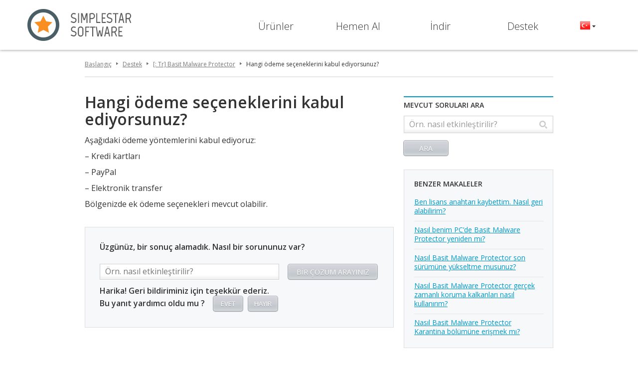

--- FILE ---
content_type: text/html; charset=UTF-8
request_url: https://www.simplestar.com/tr/support/simple-malware-protector/payment-options-accept-2/
body_size: 7639
content:
<!DOCTYPE html PUBLIC "-//W3C//DTD XHTML 1.0 Transitional//EN" "http://www.w3.org/TR/xhtml1/DTD/xhtml1-transitional.dtd">
<html xmlns="http://www.w3.org/1999/xhtml" lang="tr" xml:lang="tr" >
    <head>
                <title>
            Hangi ödeme seçeneklerini kabul ediyorsunuz?        </title>
        <meta http-equiv="Content-Type" content="text/html; charset=UTF-8" />
        <link href="//fonts.googleapis.com/css?family=Open+Sans:400,300,300italic,400italic,600,600italic,700,700italic,800,800italic&subset=latin,greek,greek-ext,vietnamese,cyrillic-ext,latin-ext,cyrillic" media="screen" rel="stylesheet" type="text/css">
        <link rel="stylesheet" media="all" href="https://www.simplestar.com/support/wp-content/themes/reviversoftnet/all.css" type="text/css"/>
        <link rel="stylesheet" type="text/css" media="all" href="https://www.simplestar.com/support/wp-content/themes/reviversoftnet/style.css"  />

                
<!-- This site is optimized with the Yoast SEO plugin v2.3.2 - https://yoast.com/wordpress/plugins/seo/ -->
<meta property="og:locale" content="tr_TR" />
<meta property="og:type" content="article" />
<meta property="og:title" content="What payment options do you accept? - Support Center" />
<meta property="og:description" content="Aşağıdaki ödeme yöntemlerini kabul ediyoruz: &#8211; Kredi kartları &#8211; PayPal &#8211; Elektronik transfer Bölgenizde ek ödeme seçenekleri mevcut olabilir." />
<meta property="og:site_name" content="Support Center" />
<meta property="article:section" content="Security Reviver" />
<meta property="article:published_time" content="2015-02-05T20:06:11+00:00" />
<!-- / Yoast SEO plugin. -->

<link rel='dns-prefetch' href='//code.jquery.com' />
<link rel='dns-prefetch' href='//www.simplestar.com' />
<link rel='dns-prefetch' href='//s.w.org' />
<link rel="alternate" type="application/rss+xml" title="$ s$ s Beslemesi" href="https://www.simplestar.com/tr/support/feed/" />
<link rel="alternate" type="application/rss+xml" title="$ s$ s Yorum Beslemesi" href="https://www.simplestar.com/tr/support/comments/feed/" />
		<script type="text/javascript">
			window._wpemojiSettings = {"baseUrl":"https:\/\/s.w.org\/images\/core\/emoji\/11.2.0\/72x72\/","ext":".png","svgUrl":"https:\/\/s.w.org\/images\/core\/emoji\/11.2.0\/svg\/","svgExt":".svg","source":{"concatemoji":"https:\/\/www.simplestar.com\/support\/wp-includes\/js\/wp-emoji-release.min.js?ver=5.1.12"}};
			!function(e,a,t){var n,r,o,i=a.createElement("canvas"),p=i.getContext&&i.getContext("2d");function s(e,t){var a=String.fromCharCode;p.clearRect(0,0,i.width,i.height),p.fillText(a.apply(this,e),0,0);e=i.toDataURL();return p.clearRect(0,0,i.width,i.height),p.fillText(a.apply(this,t),0,0),e===i.toDataURL()}function c(e){var t=a.createElement("script");t.src=e,t.defer=t.type="text/javascript",a.getElementsByTagName("head")[0].appendChild(t)}for(o=Array("flag","emoji"),t.supports={everything:!0,everythingExceptFlag:!0},r=0;r<o.length;r++)t.supports[o[r]]=function(e){if(!p||!p.fillText)return!1;switch(p.textBaseline="top",p.font="600 32px Arial",e){case"flag":return s([55356,56826,55356,56819],[55356,56826,8203,55356,56819])?!1:!s([55356,57332,56128,56423,56128,56418,56128,56421,56128,56430,56128,56423,56128,56447],[55356,57332,8203,56128,56423,8203,56128,56418,8203,56128,56421,8203,56128,56430,8203,56128,56423,8203,56128,56447]);case"emoji":return!s([55358,56760,9792,65039],[55358,56760,8203,9792,65039])}return!1}(o[r]),t.supports.everything=t.supports.everything&&t.supports[o[r]],"flag"!==o[r]&&(t.supports.everythingExceptFlag=t.supports.everythingExceptFlag&&t.supports[o[r]]);t.supports.everythingExceptFlag=t.supports.everythingExceptFlag&&!t.supports.flag,t.DOMReady=!1,t.readyCallback=function(){t.DOMReady=!0},t.supports.everything||(n=function(){t.readyCallback()},a.addEventListener?(a.addEventListener("DOMContentLoaded",n,!1),e.addEventListener("load",n,!1)):(e.attachEvent("onload",n),a.attachEvent("onreadystatechange",function(){"complete"===a.readyState&&t.readyCallback()})),(n=t.source||{}).concatemoji?c(n.concatemoji):n.wpemoji&&n.twemoji&&(c(n.twemoji),c(n.wpemoji)))}(window,document,window._wpemojiSettings);
		</script>
		<style type="text/css">
img.wp-smiley,
img.emoji {
	display: inline !important;
	border: none !important;
	box-shadow: none !important;
	height: 1em !important;
	width: 1em !important;
	margin: 0 .07em !important;
	vertical-align: -0.1em !important;
	background: none !important;
	padding: 0 !important;
}
</style>
	<link rel='stylesheet' id='wp-block-library-css'  href='https://www.simplestar.com/support/wp-includes/css/dist/block-library/style.min.css?ver=5.1.12' type='text/css' media='all' />
<link rel='stylesheet' id='contact-form-7-css'  href='https://www.simplestar.com/support/wp-content/plugins/contact-form-7/includes/css/styles.css?ver=3.6' type='text/css' media='all' />
<script type='text/javascript' src='https://code.jquery.com/jquery-3.7.0.min.js?ver=5.1.12'></script>
<script type='text/javascript' src='https://code.jquery.com/jquery-migrate-3.4.1.min.js?ver=5.1.12'></script>
<script type='text/javascript' src='https://www.simplestar.com/support/wp-content/themes/reviversoftnet/js/comment-reply.js?ver=5.1.12'></script>
<link rel='https://api.w.org/' href='https://www.simplestar.com/tr/support/wp-json/' />
<link rel="EditURI" type="application/rsd+xml" title="RSD" href="https://www.simplestar.com/support/xmlrpc.php?rsd" />
<link rel="wlwmanifest" type="application/wlwmanifest+xml" href="https://www.simplestar.com/support/wp-includes/wlwmanifest.xml" /> 
<link rel='shortlink' href='https://www.simplestar.com/tr/support/?p=1991' />
<link rel="alternate" type="application/json+oembed" href="https://www.simplestar.com/tr/support/wp-json/oembed/1.0/embed?url=https%3A%2F%2Fwww.simplestar.com%2Ftr%2Fsupport%2Fsimple-malware-protector%2Fpayment-options-accept-2%2F" />
<link rel="alternate" type="text/xml+oembed" href="https://www.simplestar.com/tr/support/wp-json/oembed/1.0/embed?url=https%3A%2F%2Fwww.simplestar.com%2Ftr%2Fsupport%2Fsimple-malware-protector%2Fpayment-options-accept-2%2F&#038;format=xml" />
<!--wwl script--><script src="https://www.simplestar.com/support/wp-content/plugins/speaklike-worldwide-lexicon-translator-RS/wwl.libs/wwlex.js" type="text/javascript"></script><!--wwl css--><link rel="stylesheet" href="https://www.simplestar.com/support/wp-content/plugins/speaklike-worldwide-lexicon-translator-RS/wwl.libs/wwlex.css" type="text/css" media="screen" /><meta name="generator" content="qTranslate-X 3.4.4" />
<style type="text/css">
.qtranxs_flag_en {background-image: url(https://www.simplestar.com/support/wp-content/plugins/qtranslate-x/flags/gb.png); background-repeat: no-repeat;}
.qtranxs_flag_de {background-image: url(https://www.simplestar.com/support/wp-content/plugins/qtranslate-x/flags/de.png); background-repeat: no-repeat;}
.qtranxs_flag_zh {background-image: url(https://www.simplestar.com/support/wp-content/plugins/qtranslate-x/flags/cn.png); background-repeat: no-repeat;}
.qtranxs_flag_fi {background-image: url(https://www.simplestar.com/support/wp-content/plugins/qtranslate-x/flags/fi.png); background-repeat: no-repeat;}
.qtranxs_flag_fr {background-image: url(https://www.simplestar.com/support/wp-content/plugins/qtranslate-x/flags/fr.png); background-repeat: no-repeat;}
.qtranxs_flag_nl {background-image: url(https://www.simplestar.com/support/wp-content/plugins/qtranslate-x/flags/nl.png); background-repeat: no-repeat;}
.qtranxs_flag_it {background-image: url(https://www.simplestar.com/support/wp-content/plugins/qtranslate-x/flags/it.png); background-repeat: no-repeat;}
.qtranxs_flag_hu {background-image: url(https://www.simplestar.com/support/wp-content/plugins/qtranslate-x/flags/hu.png); background-repeat: no-repeat;}
.qtranxs_flag_es {background-image: url(https://www.simplestar.com/support/wp-content/plugins/qtranslate-x/flags/es.png); background-repeat: no-repeat;}
.qtranxs_flag_pt {background-image: url(https://www.simplestar.com/support/wp-content/plugins/qtranslate-x/flags/br.png); background-repeat: no-repeat;}
.qtranxs_flag_pl {background-image: url(https://www.simplestar.com/support/wp-content/plugins/qtranslate-x/flags/pl.png); background-repeat: no-repeat;}
.qtranxs_flag_sv {background-image: url(https://www.simplestar.com/support/wp-content/plugins/qtranslate-x/flags/se.png); background-repeat: no-repeat;}
.qtranxs_flag_ja {background-image: url(https://www.simplestar.com/support/wp-content/plugins/qtranslate-x/flags/jp.png); background-repeat: no-repeat;}
.qtranxs_flag_bg {background-image: url(https://www.simplestar.com/support/wp-content/plugins/qtranslate-x/flags/bg.png); background-repeat: no-repeat;}
.qtranxs_flag_cs {background-image: url(https://www.simplestar.com/support/wp-content/plugins/qtranslate-x/flags/cz.png); background-repeat: no-repeat;}
.qtranxs_flag_da {background-image: url(https://www.simplestar.com/support/wp-content/plugins/qtranslate-x/flags/dk.png); background-repeat: no-repeat;}
.qtranxs_flag_el {background-image: url(https://www.simplestar.com/support/wp-content/plugins/qtranslate-x/flags/gr.png); background-repeat: no-repeat;}
.qtranxs_flag_ru {background-image: url(https://www.simplestar.com/support/wp-content/plugins/qtranslate-x/flags/ru.png); background-repeat: no-repeat;}
.qtranxs_flag_tr {background-image: url(https://www.simplestar.com/support/wp-content/plugins/qtranslate-x/flags/tr.png); background-repeat: no-repeat;}
.qtranxs_flag_no {background-image: url(https://www.simplestar.com/support/wp-content/plugins/qtranslate-x/flags/no.png); background-repeat: no-repeat;}
.qtranxs_flag_tw {background-image: url(https://www.simplestar.com/support/wp-content/plugins/qtranslate-x/flags/tw.png); background-repeat: no-repeat;}
.qtranxs_flag_th {background-image: url(https://www.simplestar.com/support/wp-content/plugins/qtranslate-x/flags/th.png); background-repeat: no-repeat;}
</style>
<link hreflang="en" href="https://www.simplestar.com/support/simple-malware-protector/payment-options-accept-2/" rel="alternate" />
<link hreflang="de" href="https://www.simplestar.com/de/support/simple-malware-protector/payment-options-accept-2/" rel="alternate" />
<link hreflang="zh" href="https://www.simplestar.com/zh-cn/support/simple-malware-protector/payment-options-accept-2/" rel="alternate" />
<link hreflang="fi" href="https://www.simplestar.com/fi/support/simple-malware-protector/payment-options-accept-2/" rel="alternate" />
<link hreflang="fr" href="https://www.simplestar.com/fr/support/simple-malware-protector/payment-options-accept-2/" rel="alternate" />
<link hreflang="nl" href="https://www.simplestar.com/nl/support/simple-malware-protector/payment-options-accept-2/" rel="alternate" />
<link hreflang="it" href="https://www.simplestar.com/it/support/simple-malware-protector/payment-options-accept-2/" rel="alternate" />
<link hreflang="hu" href="https://www.simplestar.com/hu/support/simple-malware-protector/payment-options-accept-2/" rel="alternate" />
<link hreflang="es" href="https://www.simplestar.com/es/support/simple-malware-protector/payment-options-accept-2/" rel="alternate" />
<link hreflang="pt" href="https://www.simplestar.com/pt/support/simple-malware-protector/payment-options-accept-2/" rel="alternate" />
<link hreflang="pl" href="https://www.simplestar.com/pl/support/simple-malware-protector/payment-options-accept-2/" rel="alternate" />
<link hreflang="sv" href="https://www.simplestar.com/sv/support/simple-malware-protector/payment-options-accept-2/" rel="alternate" />
<link hreflang="ja" href="https://www.simplestar.com/ja/support/simple-malware-protector/payment-options-accept-2/" rel="alternate" />
<link hreflang="bg" href="https://www.simplestar.com/bg/support/simple-malware-protector/payment-options-accept-2/" rel="alternate" />
<link hreflang="cs" href="https://www.simplestar.com/cs/support/simple-malware-protector/payment-options-accept-2/" rel="alternate" />
<link hreflang="da" href="https://www.simplestar.com/da/support/simple-malware-protector/payment-options-accept-2/" rel="alternate" />
<link hreflang="el" href="https://www.simplestar.com/el/support/simple-malware-protector/payment-options-accept-2/" rel="alternate" />
<link hreflang="ru" href="https://www.simplestar.com/ru/support/simple-malware-protector/payment-options-accept-2/" rel="alternate" />
<link hreflang="tr" href="https://www.simplestar.com/tr/support/simple-malware-protector/payment-options-accept-2/" rel="alternate" />
<link hreflang="no" href="https://www.simplestar.com/no/support/simple-malware-protector/payment-options-accept-2/" rel="alternate" />
<link hreflang="tw" href="https://www.simplestar.com/zh-tw/support/simple-malware-protector/payment-options-accept-2/" rel="alternate" />
<link hreflang="th" href="https://www.simplestar.com/th/support/simple-malware-protector/payment-options-accept-2/" rel="alternate" />
<link hreflang="x-default" href="https://www.simplestar.com/support/simple-malware-protector/payment-options-accept-2/" rel="alternate" />
        
        <!--need to use jQuery like $()-->
        <script>var $ = jQuery;</script>
        <script type="application/javascript">
          $('body').click(function (event) {
            var tgt = $(event.target);
            if (!$(tgt).hasClass('switcher_arrow') && $('#links').css('display') == 'block') {
              $('#links').toggle();
            }

            $('.inner_ul').each(function (a, el) {
              if ($(el).css('display') == 'block') {
                $(el).css('display', 'none');
                var id = $(el).attr('id').split('-')[0];
                var e  = '#a-' + id + '-panel';
                if ($(e).hasClass('selectedLi')) {
                  $(e).removeClass('selectedLi');
                }
              }
            });
          });
        </script>
        <script src="https://www.googleoptimize.com/optimize.js?id=OPT-KHXLN88" async></script>
        <script type="text/javascript" defer="defer" src="/resource/js/gtm/gtm-global-tracking.js"></script>
        <link rel="preload" href="//www.corel.com/static/common/scripts/gtm/gtm-container.min.js" as="script" />
        <script src="//www.corel.com/static/common/scripts/gtm/gtm-container.min.js"></script>
            </head>
<body class="">
    <div>
        <script>
            (function() {
                var cx = '016164457661464860596:q5x-u4_9ilk';
                var gcse = document.createElement('script');
                gcse.type = 'text/javascript';
                gcse.async = true;
                gcse.src = (document.location.protocol == 'https:' ? 'https:' : 'http:') +
                    '//www.google.com/cse/cse.js?cx=' + cx;
                var s = document.getElementsByTagName('script')[0];
                s.parentNode.insertBefore(gcse, s);
            })();
        </script>
    </div>
    <div id="wrapper">
        <div style="height: 100px; width: 1px;"></div>
        <div id="nav" class="fixed_nav">
    <div class="wrapper">
        <a id="ss_logo"
           class="f_l"
           href="/"
           data-track-event="e_navigation"
           data-track-attr-navLocation="header_nav_bar"
           data-track-attr-navContent="topNav-menu-home"
        ></a>
        <div class="f_r">
            <ul id="nav_items" class="f_r">
                <li class="nav_heading" id="nav_selector">
    <div id="flag_head">
        <div id="flag_tr" class="flag flag_active f_l"></div>
        <div class="flag_arrow f_l"></div>
    </div>
    <div id="nav_selector_drop" class="">
                    <div class="column">
                                    <a href="//www.simplestar.com/support/simple-malware-protector/payment-options-accept-2/?lang=en"
                       hreflang="en"
                       id="flag_en"
                       onclick="tracking.languageChange('tr', 'en');"
                       class="flag"
                    >english</a>
                                    <a href="//www.simplestar.com/fr/support/simple-malware-protector/payment-options-accept-2/"
                       hreflang="fr"
                       id="flag_fr"
                       onclick="tracking.languageChange('tr', 'fr');"
                       class="flag"
                    >français</a>
                                    <a href="//www.simplestar.com/de/support/simple-malware-protector/payment-options-accept-2/"
                       hreflang="de"
                       id="flag_de"
                       onclick="tracking.languageChange('tr', 'de');"
                       class="flag"
                    >deutsch</a>
                                    <a href="//www.simplestar.com/bg/support/simple-malware-protector/payment-options-accept-2/"
                       hreflang="bg"
                       id="flag_bg"
                       onclick="tracking.languageChange('tr', 'bg');"
                       class="flag"
                    >български</a>
                                    <a href="//www.simplestar.com/zh-cn/support/simple-malware-protector/payment-options-accept-2/"
                       hreflang="zh-cn"
                       id="flag_cn"
                       onclick="tracking.languageChange('tr', 'zh-cn');"
                       class="flag"
                    >中文</a>
                                    <a href="//www.simplestar.com/zh-tw/support/simple-malware-protector/payment-options-accept-2/"
                       hreflang="zh-tw"
                       id="flag_tw"
                       onclick="tracking.languageChange('tr', 'zh-tw');"
                       class="flag"
                    >台灣</a>
                                    <a href="//www.simplestar.com/cs/support/simple-malware-protector/payment-options-accept-2/"
                       hreflang="cs"
                       id="flag_cs"
                       onclick="tracking.languageChange('tr', 'cs');"
                       class="flag"
                    >čeština</a>
                                    <a href="//www.simplestar.com/da/support/simple-malware-protector/payment-options-accept-2/"
                       hreflang="da"
                       id="flag_da"
                       onclick="tracking.languageChange('tr', 'da');"
                       class="flag"
                    >dansk</a>
                            </div>
                    <div class="column">
                                    <a href="//www.simplestar.com/nl/support/simple-malware-protector/payment-options-accept-2/"
                       hreflang="nl"
                       id="flag_nl"
                       onclick="tracking.languageChange('tr', 'nl');"
                       class="flag"
                    >nederlands</a>
                                    <a href="//www.simplestar.com/fi/support/simple-malware-protector/payment-options-accept-2/"
                       hreflang="fi"
                       id="flag_fi"
                       onclick="tracking.languageChange('tr', 'fi');"
                       class="flag"
                    >suomi</a>
                                    <a href="//www.simplestar.com/el/support/simple-malware-protector/payment-options-accept-2/"
                       hreflang="el"
                       id="flag_el"
                       onclick="tracking.languageChange('tr', 'el');"
                       class="flag"
                    >ελληνικά</a>
                                    <a href="//www.simplestar.com/hu/support/simple-malware-protector/payment-options-accept-2/"
                       hreflang="hu"
                       id="flag_hu"
                       onclick="tracking.languageChange('tr', 'hu');"
                       class="flag"
                    >magyar</a>
                                    <a href="//www.simplestar.com/it/support/simple-malware-protector/payment-options-accept-2/"
                       hreflang="it"
                       id="flag_it"
                       onclick="tracking.languageChange('tr', 'it');"
                       class="flag"
                    >italiano</a>
                                    <a href="//www.simplestar.com/ja/support/simple-malware-protector/payment-options-accept-2/"
                       hreflang="ja"
                       id="flag_ja"
                       onclick="tracking.languageChange('tr', 'ja');"
                       class="flag"
                    >日本語</a>
                                    <a href="//www.simplestar.com/no/support/simple-malware-protector/payment-options-accept-2/"
                       hreflang="no"
                       id="flag_no"
                       onclick="tracking.languageChange('tr', 'no');"
                       class="flag"
                    >norsk</a>
                                    <a href="//www.simplestar.com/pl/support/simple-malware-protector/payment-options-accept-2/"
                       hreflang="pl"
                       id="flag_pl"
                       onclick="tracking.languageChange('tr', 'pl');"
                       class="flag"
                    >polski</a>
                            </div>
                    <div class="column">
                                    <a href="//www.simplestar.com/pt/support/simple-malware-protector/payment-options-accept-2/"
                       hreflang="pt"
                       id="flag_pt"
                       onclick="tracking.languageChange('tr', 'pt');"
                       class="flag"
                    >português</a>
                                    <a href="//www.simplestar.com/ru/support/simple-malware-protector/payment-options-accept-2/"
                       hreflang="ru"
                       id="flag_ru"
                       onclick="tracking.languageChange('tr', 'ru');"
                       class="flag"
                    >русский</a>
                                    <a href="//www.simplestar.com/es/support/simple-malware-protector/payment-options-accept-2/"
                       hreflang="es"
                       id="flag_es"
                       onclick="tracking.languageChange('tr', 'es');"
                       class="flag"
                    >español</a>
                                    <a href="//www.simplestar.com/sv/support/simple-malware-protector/payment-options-accept-2/"
                       hreflang="sv"
                       id="flag_sv"
                       onclick="tracking.languageChange('tr', 'sv');"
                       class="flag"
                    >svenska</a>
                                    <a href="//www.simplestar.com/th/support/simple-malware-protector/payment-options-accept-2/"
                       hreflang="th"
                       id="flag_th"
                       onclick="tracking.languageChange('tr', 'th');"
                       class="flag"
                    >thai</a>
                                    <a href="//www.simplestar.com/tr/support/simple-malware-protector/payment-options-accept-2/"
                       hreflang="tr"
                       id="flag_tr"
                       onclick="tracking.languageChange('tr', 'tr');"
                       class="flag"
                    >türkçe</a>
                            </div>
            </div>
</li>
                                    <li class="nav_heading" id="nav_support">
                        <a href="/support/"
                            data-track-event="e_navigation"                           data-track-attr-navLocation="header_nav_bar"
                           data-track-attr-navContent="topNav-menu-support"
                        >Destek</a>
                        <ul id="nav_support_drop" class="">
                                                            <li>
                                    <a href="/support/simple-pc-optimizer/"
                                            class="hvr clr-333 f-size-16"
                                            data-track-event="e_navigation"
                                            data-track-attr-navLocation="header_nav_bar"
                                            data-track-attr-navContent="topNav-menu-support-simplepcoptimizer"
                                                                                >Simple PC Optimizer</a>
                                </li>
                                                            <li>
                                    <a href="/support/simple-registry-cleaner/"
                                            class="hvr clr-333 f-size-16"
                                            data-track-event="e_navigation"
                                            data-track-attr-navLocation="header_nav_bar"
                                            data-track-attr-navContent="topNav-menu-support-simpleregistrycleaner"
                                                                                >Simple Registry Cleaner</a>
                                </li>
                                                            <li>
                                    <a href="/support/simple-driver-updater/"
                                            class="hvr clr-333 f-size-16"
                                            data-track-event="e_navigation"
                                            data-track-attr-navLocation="header_nav_bar"
                                            data-track-attr-navContent="topNav-menu-support-simpledriverupdater"
                                                                                >Simple Driver Updater</a>
                                </li>
                                                            <li>
                                    <a href="/support/simple-malware-protector/"
                                            class="hvr clr-333 f-size-16"
                                            data-track-event="e_navigation"
                                            data-track-attr-navLocation="header_nav_bar"
                                            data-track-attr-navContent="topNav-menu-support-simplemalwareprotector"
                                                                                >Simple Malware Protector</a>
                                </li>
                                                            <li>
                                    <a href="/support/simple-privacy-protector/"
                                            class="hvr clr-333 f-size-16"
                                            data-track-event="e_navigation"
                                            data-track-attr-navLocation="header_nav_bar"
                                            data-track-attr-navContent="topNav-menu-support-simpleprivacyprotector"
                                                                                >Simple Privacy Protector</a>
                                </li>
                                                            <li>
                                    <a href="/support/simple-disk-optimizer/"
                                            class="hvr clr-333 f-size-16"
                                            data-track-event="e_navigation"
                                            data-track-attr-navLocation="header_nav_bar"
                                            data-track-attr-navContent="topNav-menu-support-simplediskoptimizer"
                                                                                >Simple Disk Optimizer</a>
                                </li>
                                                    </ul>
                    </li>
                                    <li class="nav_heading" id="nav_download">
                        <a href="#"
                                                       data-track-attr-navLocation="header_nav_bar"
                           data-track-attr-navContent=""
                        >İndir</a>
                        <ul id="nav_download_drop" class="">
                                                            <li>
                                    <a href="//simplestar.com/downloads/CID/SPCONAV/SimplePCOptimizerSetup.exe"
                                            class="hvr clr-333 f-size-16"
                                            data-track-event="e_trialDownload"
                                            data-track-attr-navLocation="header_nav_bar"
                                            data-track-attr-navContent="topNav-menu-download-simplepcoptimizer"
                                            data-track-attr-productSku="WZRSSPCOPTSUB01"                                    >Simple PC Optimizer</a>
                                </li>
                                                            <li>
                                    <a href="//www.simplestar.com/downloads/CID/SRCNAV/SimpleRegistryCleanerSetup.exe"
                                            class="hvr clr-333 f-size-16"
                                            data-track-event="e_trialDownload"
                                            data-track-attr-navLocation="header_nav_bar"
                                            data-track-attr-navContent="topNav-menu-download-simpleregistrycleaner"
                                            data-track-attr-productSku="WZRSSRCLSUB01"                                    >Simple Registry Cleaner</a>
                                </li>
                                                            <li>
                                    <a href="//www.simplestar.com/downloads/CID/SDUNAV/SimpleDriverUpdaterSetup.exe"
                                            class="hvr clr-333 f-size-16"
                                            data-track-event="e_trialDownload"
                                            data-track-attr-navLocation="header_nav_bar"
                                            data-track-attr-navContent="topNav-menu-download-simpledriverupdater"
                                            data-track-attr-productSku="WZRSSDRUSUB01"                                    >Simple Driver Updater</a>
                                </li>
                                                            <li>
                                    <a href="//www.simplestar.com/downloads/CID/SMPNAV/SimpleMalwareProtectorSetup.exe"
                                            class="hvr clr-333 f-size-16"
                                            data-track-event="e_trialDownload"
                                            data-track-attr-navLocation="header_nav_bar"
                                            data-track-attr-navContent="topNav-menu-download-simplemalwareprotector"
                                            data-track-attr-productSku="WZRSSMPROTSUB01"                                    >Simple Malware Protector</a>
                                </li>
                                                            <li>
                                    <a href="//www.simplestar.com/downloads/CID/SPPNAV/SimplePrivacyProtectorSetup.exe"
                                            class="hvr clr-333 f-size-16"
                                            data-track-event="e_trialDownload"
                                            data-track-attr-navLocation="header_nav_bar"
                                            data-track-attr-navContent="topNav-menu-download-simpleprivacyprotector"
                                            data-track-attr-productSku="WZRSSPRIVPROTSUB01"                                    >Simple Privacy Protector</a>
                                </li>
                                                            <li>
                                    <a href="//www.simplestar.com/downloads/CID/SDONAV/SimpleDiskOptimizerSetup.exe"
                                            class="hvr clr-333 f-size-16"
                                            data-track-event="e_trialDownload"
                                            data-track-attr-navLocation="header_nav_bar"
                                            data-track-attr-navContent="topNav-menu-download-simplediskoptimizer"
                                            data-track-attr-productSku="WZRSSDSOPSUB01"                                    >Simple Disk Optimizer</a>
                                </li>
                                                    </ul>
                    </li>
                                    <li class="nav_heading" id="nav_purchase">
                        <a href="#"
                                                       data-track-attr-navLocation="header_nav_bar"
                           data-track-attr-navContent=""
                        >Hemen Al</a>
                        <ul id="nav_purchase_drop" class="">
                                                            <li>
                                    <a href="https://secure.simplestar.com/576/purl-purchase-simple-pc-optimizer?x-cid=SPCONAV"
                                            class="hvr clr-333 f-size-16"
                                            data-track-event="e_addToCart"
                                            data-track-attr-navLocation="header_nav_bar"
                                            data-track-attr-navContent="topNav-menu-buynow-simplepcoptimizer"
                                            data-track-attr-productSku="WZRSSPCOPTSUB01"                                    >Simple PC Optimizer</a>
                                </li>
                                                            <li>
                                    <a href="https://secure.simplestar.com/576/purl-purchase-simple-registry-cleaner?x-cid=SRCNAV"
                                            class="hvr clr-333 f-size-16"
                                            data-track-event="e_addToCart"
                                            data-track-attr-navLocation="header_nav_bar"
                                            data-track-attr-navContent="topNav-menu-buynow-simpleregistrycleaner"
                                            data-track-attr-productSku="WZRSSRCLSUB01"                                    >Simple Registry Cleaner</a>
                                </li>
                                                            <li>
                                    <a href="https://secure.simplestar.com/576/purl-purchase-simple-driver-updater?x-cid=SDUNAV"
                                            class="hvr clr-333 f-size-16"
                                            data-track-event="e_addToCart"
                                            data-track-attr-navLocation="header_nav_bar"
                                            data-track-attr-navContent="topNav-menu-buynow-simpledriverupdater"
                                            data-track-attr-productSku="WZRSSDRUSUB01"                                    >Simple Driver Updater</a>
                                </li>
                                                            <li>
                                    <a href="https://secure.simplestar.com/576/purl-purchase-simple-malware-protector?x-cid=SMPNAV"
                                            class="hvr clr-333 f-size-16"
                                            data-track-event="e_addToCart"
                                            data-track-attr-navLocation="header_nav_bar"
                                            data-track-attr-navContent="topNav-menu-buynow-simplemalwareprotector"
                                            data-track-attr-productSku="WZRSSMPROTSUB01"                                    >Simple Malware Protector</a>
                                </li>
                                                            <li>
                                    <a href="https://secure.simplestar.com/576/purl-purchase-simple-privacy-protector?x-cid=SPPNAV"
                                            class="hvr clr-333 f-size-16"
                                            data-track-event="e_addToCart"
                                            data-track-attr-navLocation="header_nav_bar"
                                            data-track-attr-navContent="topNav-menu-buynow-simpleprivacyprotector"
                                            data-track-attr-productSku="WZRSSPRIVPROTSUB01"                                    >Simple Privacy Protector</a>
                                </li>
                                                            <li>
                                    <a href="https://secure.simplestar.com/576/purl-purchase-simple-disk-optimizer?x-cid=SDONAV"
                                            class="hvr clr-333 f-size-16"
                                            data-track-event="e_addToCart"
                                            data-track-attr-navLocation="header_nav_bar"
                                            data-track-attr-navContent="topNav-menu-buynow-simplediskoptimizer"
                                            data-track-attr-productSku="WZRSSDSOPSUB01"                                    >Simple Disk Optimizer</a>
                                </li>
                                                    </ul>
                    </li>
                                    <li class="nav_heading" id="nav_products">
                        <a href="#"
                                                       data-track-attr-navLocation="header_nav_bar"
                           data-track-attr-navContent=""
                        >Ürünler</a>
                        <ul id="nav_products_drop" class="">
                                                            <li>
                                    <a href="/simple-pc-optimizer/"
                                            class="hvr clr-333 f-size-16"
                                            data-track-event="e_navigation"
                                            data-track-attr-navLocation="header_nav_bar"
                                            data-track-attr-navContent="topNav-menu-products-simplepcoptimizer"
                                                                                >Simple PC Optimizer</a>
                                </li>
                                                            <li>
                                    <a href="/simple-registry-cleaner/"
                                            class="hvr clr-333 f-size-16"
                                            data-track-event="e_navigation"
                                            data-track-attr-navLocation="header_nav_bar"
                                            data-track-attr-navContent="topNav-menu-products-simpleregistrycleaner"
                                                                                >Simple Registry Cleaner</a>
                                </li>
                                                            <li>
                                    <a href="/simple-driver-updater/"
                                            class="hvr clr-333 f-size-16"
                                            data-track-event="e_navigation"
                                            data-track-attr-navLocation="header_nav_bar"
                                            data-track-attr-navContent="topNav-menu-products-simpledriverupdater"
                                                                                >Simple Driver Updater</a>
                                </li>
                                                            <li>
                                    <a href="/simple-malware-protector/"
                                            class="hvr clr-333 f-size-16"
                                            data-track-event="e_navigation"
                                            data-track-attr-navLocation="header_nav_bar"
                                            data-track-attr-navContent="topNav-menu-products-simplemalwareprotector"
                                                                                >Simple Malware Protector</a>
                                </li>
                                                            <li>
                                    <a href="/simple-privacy-protector/"
                                            class="hvr clr-333 f-size-16"
                                            data-track-event="e_navigation"
                                            data-track-attr-navLocation="header_nav_bar"
                                            data-track-attr-navContent="topNav-menu-products-simpleprivacyprotector"
                                                                                >Simple Privacy Protector</a>
                                </li>
                                                            <li>
                                    <a href="/simple-disk-optimizer/"
                                            class="hvr clr-333 f-size-16"
                                            data-track-event="e_navigation"
                                            data-track-attr-navLocation="header_nav_bar"
                                            data-track-attr-navContent="topNav-menu-products-simplediskoptimizer"
                                                                                >Simple Disk Optimizer</a>
                                </li>
                                                    </ul>
                    </li>
                            </ul>
        </div>
    </div>
</div>
<script type="application/javascript">
    $(function(){
        $('.nav_heading').mouseover(function(){
            $('#' + $(this).attr('id') + '_drop').addClass('active');
            $(this).addClass('gray_bg');
        }).mouseout(function(){
            $('#' + $(this).attr('id') + '_drop').removeClass('active');
            $(this).removeClass('gray_bg');
        })
    });
</script>
        <div class="w">
            <div id="main">
                                                                                    <ul class="breadcrumbs"><li class="home"><a href="/">Başlangıç</a></li><li><a href="https://www.simplestar.com/tr/support">Destek</a></li><li><a href="https://www.simplestar.com/tr/support/simple-malware-protector/"><span dir="ltr" lang="tr">[: Tr] Basit Malware Protector </span></a></li><li><span id="wwl-title-1991" dir="ltr" lang="tr">Hangi ödeme seçeneklerini kabul ediyorsunuz?</span></li></ul>
                                                
<div id="twocolumns">
    <div id="content">
        <h1><span id="wwl-title-1991" dir="ltr" lang="tr">Hangi ödeme seçeneklerini kabul ediyorsunuz?</span><span id="wwl-title-1991_tr" class="wwl-hide">What payment options do you accept?</span></h1>
        			<p class="qtranxs-available-languages-message qtranxs-available-languages-message-tr">Aşağıdaki ödeme yöntemlerini kabul ediyoruz:</p><p> &#8211; Kredi kartları</p><p> &#8211; PayPal</p><p> &#8211; Elektronik transfer</p><p> Bölgenizde ek ödeme seçenekleri mevcut olabilir.</p>                <div class="form-holder">
            <form class="contact-form solution-block" method="get" action="/support/">
                <div class="holder result-block" data-block="no">
                    <strong>Üzgünüz, bir sonuç alamadık. Nasıl bir sorununuz var?</strong>
                    <div class="row">
<!--                    	<input type="hidden" name="page_id" value="132" />-->
                        <span class="wpcf7-form-control-wrap">
                            <input type="text" name="s" placeholder='Örn. nasıl etkinleştirilir?' />
                        </span>
                        <input type="submit" value='Bir çözüm arayınız' />
                    </div>
                </div>
                <div class="holder result-block" data-block="yes">
                    <strong>Harika! Geri bildiriminiz için teşekkür ederiz.</strong>
                </div>
                <div class="holder">
                    <strong>Bu yanıt yardımcı oldu mu ?</strong>
                    <div class="btn-box">
                        <a href="#" class="btn" data-btn="yes">Evet</a>
                        <a href="#" class="btn" data-btn="no">Hayır</a>
                    </div>
                </div>
            </form>
        </div>
    </div>
    <div id="sidebar">
	<div class="widget widget_search " id="search-2"><form method="get" class="search-form" id="searchform" action="https://www.simplestar.com/tr/support" >
	<fieldset>
    	<h3>Mevcut soruları ara</h3>
		<div class="row">
			<input type="text" name="s" value="Örn. nasıl etkinleştirilir?" />
        </div>
		<input type="submit" value='Ara' />
	</fieldset>
</form>
</div><div class="articles"><h3>Benzer makaleler</h3><ul>
<li><a href="https://www.simplestar.com/tr/support/simple-malware-protector/lost-license-key-retrieve/"><span id="wwl-title-2052" dir="ltr" lang="tr">Ben lisans anahtarı kaybettim. Nasıl geri alabilirim?</span><span id="wwl-title-2052_tr" class="wwl-hide">I have lost my license key. How do I retrieve it?</span></a></li>
<li><a href="https://www.simplestar.com/tr/support/simple-malware-protector/reinstall-simple-malware-protector-pc/"><span id="wwl-title-2046" dir="ltr" lang="tr">Nasıl benim PC&#8217;de Basit Malware Protector yeniden mı?</span><span id="wwl-title-2046_tr" class="wwl-hide">How do I reinstall Simple Malware Protector on my PC?</span></a></li>
<li><a href="https://www.simplestar.com/tr/support/simple-malware-protector/upgrade-latest-version-simple-malware-protector/"><span id="wwl-title-2044" dir="ltr" lang="tr">Nasıl Basit Malware Protector son sürümüne yükseltme musunuz?</span><span id="wwl-title-2044_tr" class="wwl-hide">How do I upgrade to the latest version of Simple Malware Protector?</span></a></li>
<li><a href="https://www.simplestar.com/tr/support/simple-malware-protector/use-real-time-protection-shields-simple-malware-protector/"><span id="wwl-title-2039" dir="ltr" lang="tr">Nasıl Basit Malware Protector gerçek zamanlı koruma kalkanları nasıl kullanırım?</span><span id="wwl-title-2039_tr" class="wwl-hide">How do I use the real-time protection shields in Simple Malware Protector?</span></a></li>
<li><a href="https://www.simplestar.com/tr/support/simple-malware-protector/access-quarantine-simple-malware-protector/"><span id="wwl-title-2033" dir="ltr" lang="tr">Nasıl Basit Malware Protector Karantina bölümüne erişmek mı?</span><span id="wwl-title-2033_tr" class="wwl-hide">How do I access the Quarantine section of Simple Malware Protector?</span></a></li>
</ul>
</div><div class="widget widget_text " id="text-14"><h3>iletişim simplestar Desteği</h3>			<img class="alignright" src="https://www.simplestar.com/support/wp-content/themes/reviversoftnet/images/simple_sam.png" alt="görüntü açıklaması" width="82" height="116" /><p> Hızlı bir yanıt için bizim dost destek ekibi üyelerinden biri başvurun. </p> <a class="btn" href="/support/simple-malware-protector/contact-support/">İletişim desteği</a>		</div></div>
</div>

</div>
</div>
<div id="footerHeightcompensation"></div>
<div class="footerAlwaysBottom">
<div class="footer_home_page no-print">
    <div class="wrapper">
    <p id="allrights">Copyright &#169; 2026 Corel. Bütün hakları Saklıdır. <a href="/terms-of-use/">Kullanım Şartları</a> | <a href="https://www.alludo.com/en/legal/privacy/" target="_blank">Gizlilik</a> | <a href="https://www.alludo.com/en/legal/cookies/" target="_blank">Cookies</a> | <a href="/eula/">EULA</a> | <a href="https://www.alludo.com/en/legal/privacy/form/" target="_blank">Bilgilerimi Satma/Paylaşma</a> | <a href="#" class="optanon-show-settings">Çerezlerimi Yönet</a></p>
</div>
</div>
</div>
</div>
<script type="text/javascript" src="//www.google.com/jsapi"></script><script type="text/javascript">google.load("language", "1");wwl.chunks = [];wwl.sourceLanguageName = "English";wwl.targetLanguageName = "Türkçe";wwl.sourceLanguage = "en";wwl.targetLanguage = "tr";wwl.canScore = false;wwl.ajaxurl = "https://www.simplestar.com/support/wp-admin/admin-ajax.php";wwl.clr_ajaxurl = typeof ajaxurl != "undefined" ? ajaxurl : "";</script><div id="wwl-inline-editor" class="wwl-hide" dir="ltr" lang="tr">	<div id="wwl-inline-editor-title">Düzenle Çeviri</div>	<div id="wwl-inline-editor-original"></div>	<div id="wwl-inline-editor-mt-title">Makine çeviri (Google):</div>	<div id="wwl-inline-editor-mt">Yükleniyor ...</div> 	<div><a href="#" onclick="return wwl.useMT();">Editöre kopyalayın</a></div>	<textarea id="wwl-inline-editor-translated"></textarea>	<input id="wwl-inline-editor-update" type="button" value="Güncelleme çeviri" onclick="return wwl.submitTranslation();"/>	or <a href="#" onclick="return wwl.hideTranslatorWindow();">Vazgeç</a></div><script type='text/javascript' src='https://www.simplestar.com/support/wp-content/plugins/contact-form-7/includes/js/jquery.form.min.js?ver=3.46.0-2013.11.21'></script>
<script type='text/javascript'>
/* <![CDATA[ */
var _wpcf7 = {"loaderUrl":"https:\/\/www.simplestar.com\/support\/wp-content\/plugins\/contact-form-7\/images\/ajax-loader.gif","sending":"G\u00f6nderiliyor ..."};
/* ]]> */
</script>
<script type='text/javascript' src='https://www.simplestar.com/support/wp-content/plugins/contact-form-7/includes/js/scripts.js?ver=3.6'></script>
<script type='text/javascript' src='https://www.simplestar.com/support/wp-includes/js/wp-embed.min.js?ver=5.1.12'></script>
</body>
</html>

--- FILE ---
content_type: text/css
request_url: https://www.simplestar.com/support/wp-content/themes/reviversoftnet/all.css
body_size: 4330
content:
* {
	margin:0;
	padding:0;
}
ul, ol, dl, p, h1, h2, h3, h4, h5, h6, address, form, table, blockquote, applet, embed, object, iframe, frameset{margin:0 0 12px;}
html, body, div, span, applet, embed, object, iframe, frameset,
p, q, blockquote, sub, sup, a, abbr, acronym, font, img, small, center,
h1, h2, h3, h4, h5, h6, b, strong, big, u, ins,
i, cite, em, var, dfn, address, s, strike, del,
dl, dt, dd, ol, ul, li, pre, code, kbd, samp, tt,
fieldset, legend, form, label, table, caption, tbody, tfoot, thead, tr, th, td,
article, aside, canvas, details, figcaption, figure, footer, header,
hgroup, menu, nav, section, summary, time, mark, audio,video{
	border:0;
	background:none;
}
html {
    height: 100%;
}
img {vertical-align:top;}
body {
	color:#333;
	font: 400 16px/20px "Open Sans",Helvetica Neue,Arial,Helvetica,sans-serif;
	min-width:1000px;
    height:100%;
}
a {
	text-decoration:underline;
	color:#09c;
	outline:none;
}
a:hover {text-decoration:none;}
a:active {background-color:transparent;}
input, textarea, select {
	font:100% "Open Sans",Helvetica Neue,Arial,Helvetica,sans-serif;
	vertical-align:middle;
	color:#000;
	overflow:auto;
	outline:none;
}
label {
	vertical-align:middle;
	text-transform:uppercase;
	font:600 16px/18px "Open Sans",Helvetica Neue,Arial,Helvetica,sans-serif;
	display:block;
	padding-bottom:5px;
}
label span {
	display:block;
	text-transform:none;
	font-weight:normal;
	font-size:12px;
	color:#777;
}
button, input{
	width:auto;
	overflow:visible;
}
h1, h2, h3, h4, h5, h6, b, strong, th {font: 600 16px "Open Sans",Helvetica Neue,Arial,Helvetica,sans-serif;}
h1 {
	margin:0 0 15px;
	font-size:32px;
	line-height:34px;
}
h2 {
	margin:0 0 8px;
	font-size:22px;
	line-height:24px;
}
h3 {
	margin:0 0 13px;
	font-size:14px;
	line-height:16px;
	text-transform:uppercase;
}
h4 {font-size:110%;}
h5 {font-size:100%;}
h6 {font-size:90%;}
i, cite, em, var, dfn, address{font: "Open Sans",Helvetica Neue,Arial,Helvetica,sans-serif; font-style: italic;}
u, ins {text-decoration:underline;}
s, strike, del {text-decoration:line-through;}
blockquote, blockquote:before, blockquote:after, q, q:before, q:after {quotes:none;}
blockquote:before, blockquote:after, q:before, q:after {content:'';}
blockquote {
	border-left:4px solid #ccc;
	padding-left:10px;
	margin-left:14px;
}
cite {
	display:block;
	text-align:right;
}
table, caption, tbody, tfoot, thead, tr, th, td {
	border-collapse:collapse;
	border-spacing:0;
}
th, td {
	border:1px solid #ccc;
	padding:3px 7px;
	text-align:left;
	vertical-align:top;
}
th {
	border-color:#999;
	text-align:center;
	vertical-align:middle;
}
ul {margin-left:0;}
ul ul,
ul ol,
ol ul,
ol ol{
	padding-left:18px;
	margin:0;
}
ul li, ol li {
	list-style-position:inside;
	list-style:none;
}
ul li {
	padding:0 0 0 17px;
	margin:0 0 4px;
	list-style-type:none;
	position:relative;
}
ul li:after {
	content:'';
	position:absolute;
	top:7px;
	left:0;
	width:6px;
	height:6px;
	background:#80c224;
}
textarea,
[type="text"],
.searchform input[type="text"]{
	border:1px solid #ccc;
	background:#fff;
	margin:0 4px 0 0;
	padding:3px 4px;
}
.searchform input[type="text"]{width:200px;}
.commentlist li{list-style:none;}
.commentlist li+li{padding-bottom:14px;}
.commentlist img{
	float:left;
	margin:0 14px 4px 0;
}
textarea{
	padding:3px 4px;
	overflow:auto;
	margin:0;
	height:120px;
}
.hidden {display:none;}
.aligncenter {text-align:center;}
img.aligncenter {
	display:block;
	margin:0 auto;
}
.alignleft {float:left;}
.alignright {float:right;}
.wp-caption {
	border:1px solid #ddd;
	text-align:center;
	background-color:#f3f3f3;
	padding:4px;
}
.wp-caption img {
	margin:0;
	padding:0;
	border:0 none;
}
.wp-caption p.wp-caption-text {
	padding:0 4px;
	margin:0;
}
#wrapper {
	width:100%;
	overflow:hidden;
	position:relative;
    min-height:100%;
}
.w {
	margin:0 auto;
	width:940px;
}
#header {
	position:relative;
	margin:0 -9999px;
	padding:0 9999px;
	height:44px;
	background:url(images/sprite-1.png) repeat-x 0 0;
	border-top:2px solid #141414;
	border-bottom:1px solid #141414;
}
#header:after {
	content:'';
	position:absolute;
	bottom:-6px;
	left:0;
	right:0;
	height:5px;
	background:url(images/sprite-1.png) repeat-x 0 -45px;
}
#main {
	margin:0 -9999px;
	padding:0 9999px;
	background:#fff;
}
.breadcrumbs {
	margin:0 0 33px;
	padding:19px 0 14px;
	width:940px;
	border-bottom:2px solid #e4e6ea;
	overflow:hidden;
}
.breadcrumbs li:first-child {
	padding-left:0;
	margin-left:0;
}
.breadcrumbs li {
	float:left;
	font-size:12px;
	margin:0 5px 0 8px;
	padding:0 0 0 9px;
}
.breadcrumbs li.post {
    line-height: 20px;
}
.breadcrumbs .home {margin-left:0;}
.breadcrumbs li:after {background:none;}
.breadcrumbs a {
	position:relative;
	color:#777;
}
.breadcrumbs li a:after {
	content:"";
	position:absolute;
	width:4px;
	top:5px;
	height:5px;
	left:auto;
	right:-13px;
	background:url(images/sprite.png) no-repeat -32px 0;
}
.breadcrumbs li .post {
    font-size: 12px;
}
#twocolumns {padding:0 0 19px;}
#content {
	float:left;
	width:620px;
}
.box {padding:18px 0 0;}
.list-product {
    width: 485px;
	overflow:hidden;
	margin:0 -20px 0 0;
	padding:6px 0 0;
}
.list-product li {
	float:left;
	padding:0;
	width:140px;
	margin:0 20px 20px 0;
}
.list-product li:after {background:none;}
.list-product a {
	display:block;
	padding:14px 5px 13px;
	border:1px solid #e4e4e4;
	background:#f7f8f9;
	color:#777;
	text-align:center;
	font-size:14px;
	line-height:18px;
}
.list-product a:hover {
	border:0;
	padding:15px 6px 14px;
	background:#09c;
	color:#fff;
	text-decoration:none;
}
.list-product img { margin:0 0 5px;}
.list-product a span {display:block;}
.coment-block {padding:14px 0 33px;}
.coment-block h2 {
	padding:0 0 8px;
	margin:0 0 17px;
	border-bottom:1px solid #e4e6ea;
}
.coment-block ul {padding:0 0 12px 12px;}
#sidebar {
	float:right;
	padding:5px 0 0;
	width:300px;
}
.widget {
    position: relative;
	padding:0 0 27px;
	font-size:12px;
	line-height:16px;
	border-top:2px solid #09c;
}
.widget h3 {
	padding:8px 0 0 0;
	display:inline-block;
}
.widget ul {
	margin:-1px 0 12px;
	font-size:14px;
	line-height:18px;
}
.widget ul#menu-quick-links {
    font-size:16px;
}
#twocolumns:after,
.widget:after {
	content:"";
	display:block;
	clear:both;
}
.widget img {
    bottom: 27px;
    position: absolute;
    right: 0;
}
.widget.widget_text p {
    width: 180px;
}
.widget.short h3{padding-right:55px;}
.widget.short img {margin-top:-37px;}
.btn {
	display:inline-block;
	padding:7px 17px 6px;
	text-transform:uppercase;
	text-decoration:none;
	font:400 13px/17px "Open Sans",Helvetica Neue,Arial,Helvetica,sans-serif;
	text-shadow:0 1px 0 rgba(0,0,0,.25);
	color:#fff;
	text-align:center;
	background:#bdc2c8 url(images/bg-btn.png) repeat-x 0 0;
	box-shadow:0 1px 2px 0 rgba(0,0,0,.19), 0 0 0 1px #afb3b8, inset 0 1px 0 0 rgba(255,255,255,.5), inset 0 -5px 5px 0 rgba(255,255,255,.31);
	border-radius:4px;
}
.btn-box {
	display:inline-block;
	padding:0 0 0 13px;
}
.contact-form .btn {
	padding:7px 5px 6px;
	margin:0 7px 0 0;
	min-width:49px;
}
.search-form [type="submit"]:hover,
.btn:hover {text-decoration:underline;}
.search-form {margin:0 0 1px;}
.contact-form .wpcf7-form-control-wrap,
.search-form .row {
	position:relative;
	margin:0 0 15px;
	padding:6px 33px 0 10px;
	height:27px;
	border:1px solid #ced2d7;
	background:#fff;
	box-shadow:inset 0 -5px 5px 0 rgba(0,0,0,.06), 0 1px 0 0 #fff;
}
.search-form .row:after {
	content:'';
	position:absolute;
	top:9px;
	right:11px;
	width:16px;
	height:16px;
	background:url(images/sprite.png) no-repeat -78px 0;
}
.request-form textarea,
.contact-form .wpcf7-form-control-wrap [type="text"],
.request-form [type="text"],
.search-form [type="text"] {
	display:block;
	margin:0;
	padding:0 0 2px;
	color:#999;
	font-size:16px;
	line-height:20px;
	border:0;
	background:none;
	outline:none;
	width:100%;
}
.contact-form [type="submit"],
.search-form [type="submit"] {
	margin:0;
	padding:0;
	width:89px;
	height:30px;
	border:0;
	color:#fff;
	text-align:center;
	text-transform:uppercase;
	font:400 14px/17px "Open Sans",Helvetica Neue,Arial,Helvetica,sans-serif;
	text-shadow:0 1px 0 rgba(0,0,0,.25);
	box-shadow:0 1px 2px 0 rgba(0,0,0,.19), 0 0 0 1px #afb3b8, inset 0 1px 0 0 rgba(255,255,255,.5), inset 0 -5px 5px 0 rgba(255,255,255,.31);
	background:#bdc2c8 url(images/bg-btn.png) repeat-x 0 0;
	border-radius:4px;
	cursor:pointer;
}
ol.list {padding:5px 0 0;}
.list .visual {padding:13px 0;}
.list li {margin:0 0 19px;}
.form-holder {padding:24px 0 39px;}
.contact-form {
	font-size:16px;
	background:#f7f8f9;
	border:1px solid #dedee2;
	padding:28px 30px 32px 29px;
	overflow:hidden;
}
.contact-form .row {padding:23px 0 12px;}
.contact-form .wpcf7-form-control-wrap {
	float:left;
	margin:0 18px 0 0;
	padding:4px 10px 0;
	width:338px;
	height:26px;
}
.contact-form [type="submit"] {
	margin:1px 0 0;
	width:179px;
}
.articles {
	margin:0 0 34px;
	padding:20px 18px 0 20px;
	background:#f7f8f9;
	border:1px solid #dedee2;
}
.articles li:first-child {
	border:0;
	padding-top:6px;
}
.articles li {
	margin:0;
	padding:8px 0 11px;
	border-top:1px solid #e4e6ea;
	font-size:14px;
	line-height:18px;
}
.articles li:after {background:none;}
.block {padding:9px 0 16px;}
.block li {
	display:inline-block;
	padding-right:14px;
	vertical-align:top;
	width:170px;
}
.request {
	position:relative;
	margin:0 0 2px;
	padding:9px 38px;
	font-size:14px;
	line-height:18px;
	background:#e5fee2;
	border:1px solid #9fd690;
	box-shadow:inset 0 0 0 1px #f9fff8;
}
.request p {margin:0;}
.request:after {
	content:'';
	position:absolute;
	top:12px;
	left:11px;
	width:14px;
	height:14px;
	background:url(images/sprite.png) no-repeat 0 0;
}
.request-form {
	background:#f7f8f9;
	border:1px solid #dedee2;
	font-size:16px;
	overflow:hidden;
	padding:50px 58px 52px 59px;
}
.request-form .row:after {
	content:"";
	display:block;
	clear:both;
}
.request-form .row {margin:0 0 25px;}
.request-form .row .col:first-child {margin:0;}
.request-form .row .col {
	float:left;
	margin:0 0 0 20px;
	width:240px;
}
.request-form .wpcf7-form-control-wrap {
	display:block;
	margin:0;
	padding:4px 10px 0;
	height:26px;
	border:1px solid #ced2d7;
	background:#fff;
	box-shadow:inset 0 -5px 5px 0 rgba(0,0,0,.06), 0 1px 0 0 #fff;
}
.request-form .wpcf7-form-control-wrap.product {
	display: none;
}
.wpcf7-form-control-wrap.textarea {
	height:auto;
	padding:0;
}
.wpcf7-form-control-wrap.select {
	padding:0;
	border:0;
	background:none;
	box-shadow:none;
}
.wpcf7-form-control-wrap select {
	width:240px;
	display:block;
	position:relative;
	margin:0 0 15px;
	padding:0 0 0 13px;
	height:32px;
	border:1px solid #ced2d7;
	background:#fff;
	box-shadow:inset 0 -5px 5px 0 rgba(0,0,0,.06), 0 1px 0 0 #fff;
}
.request-form textarea {
	height:auto;
	resize:none;
	padding:10px;
	width:481px;
	min-height:76px;
}
.request-form [type="submit"] {
	margin:0;
	padding:0 10px 0 10px;
	min-width:165px;
	height:40px;
	color:#fff;
	font:400 15px/40px "Open Sans",Helvetica Neue,Arial,Helvetica,sans-serif;
	text-align:center;
	text-transform:uppercase;
	text-shadow:0 1px 0 rgba(0,0,0,.25);
	border:0;
	border-radius:4px;
	background:#09c;
	cursor:pointer;
}
.block-post {padding:7px 0;}
.post {
	font-size:14px;
	line-height:18px;
	margin:0 0 27px;
}
.post .text {
	position:relative;
	background:#f1f2f4;
	padding:14px 22px 7px;
	margin:0 0 8px;
}
.post .text:after {
	content:'';
	position:absolute;
	bottom:-11px;
	left:20px;
	width:16px;
	height:11px;
	background:url(images/sprite.png) no-repeat -104px 0;
}
.post .autor {
	font-size:12px;
	color:#777;
	display:block;
	padding:0 22px;
	text-decoration:none;
}
.post .autor:hover {text-decoration:underline;}
#footer {
	margin:0 -9999px;
	padding:0 9999px;
	border-top:1px solid #232323;
}
.jcf-hidden {
	display:block !important;
	position:absolute !important;
	left:-9999px !important;
}
.select-area {
	position:relative;
	float:left;
	overflow:hidden;
	cursor:default;
	height:30px;
	color:#999;
	background:#fff;
	border:1px solid #ced2d7;
	box-shadow:inset 0 -5px 5px 0 rgba(0,0,0,.06), 0 1px 0 0 #fff;
}
.select-focus {border-color:#ced2d7;}
.select-area .center {
	white-space:nowrap;
	display:inline-block;
	padding:4px 10px;
}
.select-disabled {background:#eee;}
.select-area .select-opener {
	position:absolute;
	height:28px;
	width:28px;
	right:1px;
	top:1px;
	background:url(images/sprite.png) no-repeat -42px 0;
}
.select-options {
	position:absolute;
	overflow:hidden;
	background:#fff;
	z-index:2000;
}
.select-options .drop-holder {
	background:#fff;
	border:1px solid #ced2d7;
	box-shadow:inset 0 -5px 5px 0 rgba(0,0,0,.06), 0 1px 0 0 #fff;
	overflow:hidden;
	height:1%;
}
.select-options ul {
	list-style:none;
	overflow:hidden;
	padding:0;
	margin:0;
}
.select-options ul li {
	width:100%;
	float:left;
	padding:0;
	margin:0;
}
.select-options ul li:after {background:none;}
.select-options ul a {
	text-decoration:none;
	padding:5px 10px;
	display:block;
	cursor:default;
	color:#999;
	height:1%;
}
.select-options .item-selected a {
	text-decoration:none;
	background:#c1c1c1;
	color:#333;
}
.select-options .optgroup {clear:both;}
.select-options .optgroup strong {
	display:block;
	padding:5px;
}
.select-options .optgroup ul a {padding-left:30px;}
.select-multiple-area {
	border:1px solid #777;
	clear:both;
}
.select-multiple-area .multiple-list{
	border:none;
	position:static;
}
.select-multiple-area .multiple-list ul {
	list-style:none;
	padding:0;
	margin:0;
}
.select-multiple-area .multiple-list li {margin:0;}
.select-multiple-area .multiple-list a:hover {
	text-decoration:none;
	background:#fff;
	color:#000;
}
.select-multiple-area .multiple-list a {
	display:block;
	cursor:default;
	padding:5px;
	color:#000;
}
.select-multiple-area .multiple-list .item-selected a {
	background:#007;
	color:#fff;
}
.select-multiple-area .multiple-list .optgroup strong {
	display:block;
	padding:5px;
}
.select-multiple-area .multiple-list .optgroup a {padding-left:30px;}
.select-disabled  .multiple-list .item-selected a {background:#777;}
span.wpcf7-not-valid-tip{
	position:absolute;
	left:6px;
	top:100%;
}
/*thank you page*/
#reggie_thank_you {
    background: url('/resource/img/reggie/thank_you_reggie.png') center no-repeat transparent;
    float: left;
    width: 278px;
    height: 450px;
}
.thank_you_wrapper {
    margin-left: 40px;
    padding: 40px 0 0 0;
    float:left;
    width: 620px;
}
.thank_you_wrapper p {
    width: 610px;
}
#s_options {
    margin-left: 40px;
}
#t_k_options {
    margin-top: 30px;
}
#t_k_options h2{
    font-family: "Open Sans",Helvetica Neue,Arial,Helvetica,sans-serif;
    font-weight: normal;
    color: #333333;
    font-size: 14px;
    text-transform: uppercase;
}
.t_k_ul_options {
    padding-left: 0;
    list-style-position: inside;
    margin-bottom: 30px;
}
.t_k_ul_options li{
    color: #80c224;
    line-height: 1.5;
    position: static;
    padding-left: 0;
    list-style:square inside none;
}
.t_k_ul_options li a{
    color: #09c;
    text-decoration: underline;
    font-size: 16px;
}
.t_k_ul_options li a:hover{
    text-decoration: none;
}
.t_k_ul_options li span {
    color: #333;
}
#menuWrapper ul li div {
    line-height: 15px;
}
#menuWrapper ul li a {
    margin: 0;
}
.navigation {
    height: 30px;
}
/*refunds-and-cancellations*/
.refunds-and-cancellations .w,
.refunds-and-cancellations .breadcrumbs {
    width: 1170px;
}
.rac_wrapper h1 {
    line-height: 40px;
    font-size: 36px;
}
.rac_wrapper h2 {
    margin-bottom: 20px;
    line-height: 1.4;
    font-size: 24px;
}
.rac_wrapper p {
    margin-bottom: 14px;
    line-height: 1.5;
    font-size: 18px;
}
.rac_desc {
    padding: 20px 0 35px 0;
}
.rac_links {
    padding: 40px 0;
    border-top: 2px solid #e4e6ea;
    border-bottom: 2px solid #e4e6ea;
}
.rac_links_ul, .rac_info_ul {
    margin: 0;
}
.rac_links_ul li {
    margin: 0;
    list-style-type: none;
    display: inline-block;
    vertical-align: top;
    padding: 0 40px 0 0;
    width: 348px;
}
.rac_links_ul li:after, .rac_info_ul li:after {
    content: none;
}
.rac_links_ul li.first_column {
    padding-left: 0;
    width: 280px;
    font-size: 14px;
    font-weight: 600;
    text-transform: uppercase;
}
.rac_links_ul li.last_column {
    padding-right: 0;
    padding-left: 30px;
    border-left: 1px solid #dfdfdf;
    width: 310px;
}
.rac_links_ul .litem {
    float: left;
    width: 260px;
    line-height: 1.4;
    font-size: 16px;
}
.rac_links_ul .litem a {
    line-height: 1.4;
    font-size: 18px;
}
.rac_links_ul .first_column .litem {
    margin-top: 3px;
    width: 240px;
}
.rac_links_ul .icon {
    float:left;
    width: 40px;
    height: 26px;
    display: inline-block;
    background: url('images/rac_sprite.png') 0 0 no-repeat transparent;
}
.rac_links_ul .i2 {
    width: 48px;
    height: 39px;
    background-position: -63px 0;
}
.rac_links_ul .i3 {
    width: 48px;
    height: 39px;
    background-position: -136px 0;
}
.rac_info {
    padding: 80px 0 0 0;
}
.rac_info_ul li {
    margin-bottom: 80px;
}
.rac_info_ul .img {
    padding-right: 40px;
    float: left;
    width: 270px;
    height: 150px;
    background: url('images/rac_sprite.png') 0 -72px no-repeat transparent;
}
.rac_info_ul .g2 {
    height: 173px;
    background-position: 0 -251px;
}
.rac_info_ul .litem {
    float: left;
    width: 775px;
}
/*refunds-and-cancellations*/


--- FILE ---
content_type: text/css
request_url: https://www.simplestar.com/support/wp-content/themes/reviversoftnet/style.css
body_size: 2169
content:
/*
Theme Name: ReviverSoft.net
Author: Anonymous
Author URI:
Version: 1
Description: ReviverSoft.net theme for Wordpress
License: GNU General Public License v2 or later
License URI: http://www.gnu.org/licenses/gpl-2.0.html
Text Domain: ReviverSoft.net
Tags: one-column, two-columns
Theme URI:
*/

/* =WordPress Core
-------------------------------------------------------------- */
.request-form [type="email"]{
    background: none repeat scroll 0 0 rgba(0, 0, 0, 0);
    border: 0 none;
    color: #999999;
    display: block;
    font-size: 16px;
    line-height: 20px;
    margin: 0;
    outline: medium none;
    padding: 0 0 2px;
    width: 100%;
}
.navigation .next
{
    float:right;
}
.navigation .prev
{
    float:left;
}
.request-form form
{
    margin:0;
}
#spacer {
    height: 48px;
    width: 1px;
}


html > body div.outerbox {
    padding: 0 5px 5px 0;
}
html > body .innerbox {
    display: inherit;
    margin: 0;
}
.icon span {
    padding-left: 5px;
    position: relative;
    top: -3px;
}
.float_right {
    float: right;
}

/*qTranslate plugin widget style*/
.widget_qtranslate {
    padding: 10px 0 4px 0;
}
.widget_qtranslate h3 {
    float: left;
    margin-right: 20px;
}
.widget_qtranslate .select-area {
    float: right!important;
    width: 130px!important;
}
.widget_qtranslate select {
    width: 130px!important;
}
/*end qTranslate plugin widget style*/
/*custom error message for contact-support form*/
.row span.wpcf7-not-valid-tip {
    min-height: 10px;
    background-color: #d23737;
    border-radius: 3px;
    color: #fff;
    overflow: hidden;
    padding: 10px;
    font-size: 12px;
    position: static;
}
.redArrow {
    width: 0;
    height: 0;
    border-left: 5px solid transparent;
    border-right: 5px solid transparent;
    border-top: 5px solid #D23737;
    margin: 0 0 7px 10px;
}
/*end of custom error message for contact-support form*/

/*NEW STYLES*/
#nav {
    font-weight: normal;
    width: 100%;
    background-color: #fff;
    height: 100px;
    -webkit-box-shadow: 0 1px 5px 0 rgba(0,0,0,.35);
    -moz-box-shadow: 0 1px 5px 0 rgba(0,0,0,.35);
    box-shadow: 0 1px 5px 0 rgba(0,0,0,.35);
}
#nav.fixed_nav {
    position: fixed;
    top: 0;
    height: 100px;
    z-index: 1000;
}
#nav .wrapper {
    width: 1170px;
    margin: 0 auto;
}
#nav #ss_logo {
    margin-top: 18px;
    width: 208px;
    height: 64px;
    background: url('/resource/img/nav/ss_logo.png') 0 0 no-repeat transparent;
}
#nav .f_l {
    float: left;
}
#nav .f_r {
    float: right;
}
#nav ul {
    list-style: none;
}
#nav ul li:after {
    background-color: transparent;
    height: 0;
    width: 0;
}
#nav #nav_items li.nav_heading {
    position: relative;
    display: inline-block;
    float: right;
    min-width: 165px;
    text-align: center;
    border-top: 5px solid transparent;
    padding:0;
}
#nav #nav_items li.nav_heading.gray_bg {
    background-color: #f6f6f6;
    border-top-color: #2e9e2e;
}
#nav #nav_items li.nav_heading.gray_bg > a, #nav #nav_items li.nav_heading.gray_bg > a:active, #nav #nav_items li.nav_heading.gray_bg > a:visited {
    font-weight: 600;
}
#nav #nav_items li.nav_heading a, #nav #nav_items li.nav_heading a:visited, #nav #nav_items li.nav_heading a:active {
    font-weight: 300;
    display: block;
    color: #333;
    font-size: 20px;
    text-decoration: none;
    line-height: 95px;
    padding: 0 20px;
}
#nav #nav_items li.nav_heading ul {
    position: absolute;
    display: none;
    background-color: #f6f6f6;
    padding: 10px 0;
    width: 276px;
}
#nav #nav_items li.nav_heading ul.active {
    display: block;
}
#nav #nav_items li.nav_heading ul li {
    text-align: left;
    float: none;
    display: block;
    padding: 0;
    margin:0;
}
#nav #nav_items li.nav_heading ul li a.hvr {
    padding: 10px 10px 10px 25px;
    white-space: nowrap;
    line-height: 1.4;
    font-size: 18px;
    display: block;
    margin: 0;
}
#nav #nav_items li.nav_heading ul li a.hvr:hover {
    font-weight: 600;
}
#nav #nav_items li.nav_heading ul#nav_purchase_drop,
#nav #nav_items li.nav_heading ul#nav_download_drop,
#nav #nav_items li.nav_heading ul#nav_products_drop
{
    left: 0;
}
#nav #nav_items li.nav_heading ul#nav_support_drop {
    right: 0;
}
/*FLAGS*/
#nav #nav_items li.nav_heading #nav_selector_drop {display: none;}
#nav #nav_items li.nav_heading div.active {
    display: block!important;
}
#nav_selector {
    min-width: auto!important;
}
#nav_selector_drop {
    position: absolute;
    width: 555px;
    padding: 15px 0;
    right: 0;
    background-color: #f6f6f6;
}
.flag {
    background: url("/resource/img/nav/flags.png") 0 0 no-repeat transparent;
}
.flag_active {
    margin-top: -4px;
    width: 23px;
    height: 20px;
}
.flag_arrow {
    margin-top: 5px;
    margin-left: 4px;
    width: 7px;
    height: 4px;
    background: url("/resource/img/nav/flags.png") -393px -218px no-repeat transparent;
}
#flag_head {
    padding: 41px 30px 54px 30px;
    cursor: pointer;
}
.column {
    float: left;
    padding-left: 30px;
    width: 155px;
}
#nav #nav_items li.nav_heading .column a, #nav #nav_items li.nav_heading .column a:visited {
    margin: 25px 0;
    padding: 0;
    text-indent: 32px;
    line-height: 1;
    text-align: left;
    font-size: 18px;
    text-transform: capitalize;
    font-weight: 300;
    /*transition: font-weight 0.8s ease-out;*/
}
#nav #nav_items li.nav_heading .column a:hover {
    font-weight: 600;
    /*transition: font-weight 0.8s ease-out;*/
}
#flag_en {
    background-position: -2px -2px;
}
#flag_fr {
    background-position: -2px -31px;
}
#flag_de {
    background-position: -2px -59px;
}
#flag_bg {
    background-position: -2px -87px;
}
#flag_cn {
    background-position: -2px -116px;
}
#flag_tw {
    background-position: -2px -145px;
}
#flag_cs {
    background-position: -2px -174px;
}
#flag_da {
    background-position: -2px -204px;
}
#flag_nl {
    background-position: -193px -3px;
}
#flag_fi {
    background-position: -193px -31px;
}
#flag_el {
    background-position: -193px -59px;
}
#flag_hu {
    background-position: -193px -87px;
}
#flag_it {
    background-position: -193px -116px;
}
#flag_ja {
    background-position: -193px -145px;
}
#flag_no {
    background-position: -193px -174px;
}
#flag_pl {
    background-position: -193px -204px;
}
#flag_pt {
    background-position: -383px -3px;
}
#flag_ru {
    background-position: -383px -31px;
}
#flag_es {
    background-position: -383px -59px;
}
#flag_sv {
    background-position: -383px -87px;
}
#flag_th {
    background-position: -383px -115px;
}
#flag_tr {
    background-position: -383px -145px;
}
/*FLAGS*/
#footerHeightcompensation {
    height: 100px;
    clear: both;
}
.footerAlwaysBottom {
    background-color: #fff;
    min-height: 130px;
    position: absolute;
    bottom: 0;
    width: 100%;
}
.footerAlwaysBottom .wrapper {
    width: 1170px;
    margin: 0 auto;
}
.footerAlwaysBottom .footer_links {
    text-align: center;
}
.footerAlwaysBottom .pddng-t-40 {
    padding-top: 40px;
}
#footer_items {
    list-style: none;
    margin: 0 auto;
    display: inline-block;
}
#footer_items li {
    display: inline-block;
    padding: 0 5px;
}
#footer_items li a, #footer_items li a:active, #footer_items li a:visited {
    color: #73767a;
    font-size: 15px;
    text-transform: uppercase;
    text-decoration: none;
}
#footer_items li:after {
    content: '';
    width: 0;
    height: 0;
    background: transparent;
}
#allrights {
    text-align: center;
    color: #73767a;
    font-size: 15px;
    margin-top: 60px;
}
#allrights a, #allrights a:visited, #allrights a:active {
    color: #40434a;
    text-decoration: none;
}
/*NEW STYLES*/

--- FILE ---
content_type: text/css
request_url: https://www.simplestar.com/support/wp-content/plugins/speaklike-worldwide-lexicon-translator-RS/wwl.libs/wwlex.css
body_size: 728
content:
.wwl-hide {
	display: none;
}
.wwl-show {
	display: inline;
}
.wwl-translated-fragment {
	position: relative;
}
.wwl-editing {
	background: #FFFF9E;
	cursor: pointer;
	padding-right: 0.3em;
	padding-left: 0.3em;
	border-right: 0.3em solid green;
	border-left: 0.3em solid red;
}
.wwl-highlight {
	background: #AEFFAE;
}
.wwl-highlight-2 {
	background: #FFFFAE;
}
.wwl-rating {
	position: absolute;
	width: 512px;
	z-index: 100;
	left: 0;
	border: 1px gray solid;
	background: white;
	padding: 4px;
	-moz-border-radius: 5px;
	-webkit-border-radius: 5px;
	margin: 0;
	text-indent: 0;
}
.wwl-notice {
	font-size: 14px;
	font-weight: normal;
	color: black;
	margin: 0;
	padding: 4px;
}
.wwl-stars {
	height: 16px;
	width: 90px;
	background: url(stars.png) -90px center no-repeat;
	cursor: pointer;
}
a.wwl-flag {
	font-size: 14px;
	text-decoration: underline;
	padding-left: 22px !important;
	background: url(stars.png) -180px center no-repeat;
	position: absolute;
	bottom: 4px;
	right: 4px;
}
.wwl-original-fragment {
	padding: 4px !important;
	background: #eee;
	margin-bottom: 8px;
}
#wwl-inline-editor {
	right: 0;
	bottom: 0;
	position:fixed;;
	z-index: 10001;
	width: 60%;
	margin: 0 auto;
	border: 3px gray solid;
	padding: 5px;
	background: white;
	text-align: left;
	-moz-border-radius: 5px;
	-webkit-border-radius: 5px;
}
#wwl-inline-editor textarea {
	display: block;
	width: 99%;
	font-size: 12px;
	margin: 15px 0;
	border: 1px black solid;
}
#wwl-inline-editor div {
	padding: 5px;
	font-size: 12px;
	text-align: left;
}
#wwl-inline-editor-mt {
	background: #c0c0FF;
}
#wwl-inline-editor-title {
	font-size: 14px !important;
	font-weight: bold;
	background: none !important;
}


--- FILE ---
content_type: application/javascript
request_url: https://www.simplestar.com/support/wp-content/plugins/speaklike-worldwide-lexicon-translator-RS/wwl.libs/wwlex.js
body_size: 2863
content:
var wwl = {};
wwl.$ = function(id) {
	return document.getElementById(id) || false;
}
wwl.$hide = function(id) {
	if (wwl.$(id)) {
		wwl.$(id).style.display = "none";
	}
}
wwl.$show = function(id) {
	if (wwl.$(id)) {
		wwl.$(id).style.display = "inline";
	}
}
wwl.swap = function(id0, id1) {
	
	wwl.$hide('wwl-content-' + id1);
	wwl.$hide('wwl-title-' + id1);
	wwl.$show('wwl-content-' + id0);
	wwl.$show('wwl-title-' + id0);
	return false;
}
wwl.editing = {}
wwl.attachRatingOverlays = function() {
	jQuery(".wwl-translated-fragment").each(function(){
		//console.debug(this);
		jQuery(this).mouseenter(function(e){
			if (e.target != this) {
				return;
			}
			var _this = this;
			setTimeout(function(){
				if (_this) {
					wwl.showRatingOverlay(_this);
					_this = null;
				}
			}, 1000);
			jQuery(this).mouseleave(function(e){
				_this = null;
				return false;
			});
			return false;
		});
	});
}
wwl.showRatingOverlay = function(el) {
	//console.debug(el);
	// hide previously displayed stuff
	//console.debug("Fire overlay");
	jQuery(".wwl-rating").remove();
	jQuery(".wwl-highlight-2").removeClass('wwl-highlight-2');
	
	var chunkId = jQuery(el).next().html();
	if (!wwl.chunks[chunkId]) {
		return;
	}
	
	var popup; 
	if (wwl.chunks[chunkId].meta.guid) {
		popup = jQuery('<div class="wwl-rating"><div class="wwl-original-fragment"></div><div class="wwl-stars"></div><a href="#" class="wwl-flag">Flag</a></div>');
	} else {
		popup = jQuery('<div class="wwl-rating"><div class="wwl-original-fragment"></div><div class="wwl-notice">Scoring is not available (no guid)</div></div>');
	}
	popup.mouseleave(function(e){
		jQuery(el).removeClass('wwl-highlight-2');
		jQuery(this).remove();
	});
	jQuery(el).addClass('wwl-highlight-2');
	jQuery(el).append(popup);
	
	jQuery(el).find(".wwl-original-fragment").html(wwl.chunks[chunkId].original);

	var star = wwl.chunks[chunkId].rating || 0;
	
	jQuery(el).find(".wwl-flag").click(function(){
		wwl.chunks[chunkId].flagged = true;
		var _this = this;
		wwl.API.rate(chunkId, 0, function(){
			jQuery(_this).html("Flagged");
		});
		jQuery(this).unbind();
		return false;
	});
	
	jQuery(el).find(".wwl-stars")
		.css("backgroundPosition", (-90 + star*18) + "px center")
		.click(function(e){
			star = 1 + Math.floor((e.pageX - jQuery(this).offset().left) / 18);
			wwl.chunks[chunkId].rating = star;
			var _this = this;
			wwl.API.rate(chunkId, star, function(){
				jQuery(_this).fadeOut('slow', function(){
					jQuery(_this).fadeIn('fast');
				});
				
			});
			jQuery(this).css("backgroundPosition", (-90 + star*18) + "px center");
			jQuery(this).unbind();
			return false;
		});
}
wwl.edit = function(id) {
	
	
	var unsetEditable = function(elem) {
		if (/wwl-translated-fragment/.test(elem.className)) {
			var chunkId = elem.nextSibling.innerHTML;
			if (wwl.chunks[chunkId]) {
				elem.className = "wwl-translated-fragment";
				elem.onclick = null;
				elem.onmouseover = null;
			}
		}
	}
	var setEditable = function(elem) {
		if (/wwl-translated-fragment/.test(elem.className)) {
			var chunkId = elem.nextSibling.innerHTML;
			if (wwl.chunks[chunkId]) {
				elem.className = "wwl-translated-fragment wwl-editing";
				elem.onclick = function() {
					if (!wwl.editing[id]) return false;
					wwl.showTranslatorWindow(this);
					return false;
				}
				elem.onmouseover = function() {
					if (!wwl.editing[id]) return false;
					var _this = this;
					setTimeout(function(){
						if (_this) {
							wwl.showTranslatorWindow(_this);
						}
					}, 1000);
					this.onmouseout = function() {
						_this = null;
						return false;
					}
					return false;
				}
			}
		}
	}	
	
	if (wwl.editing[id]) {
		wwl.processChunksForId(id, unsetEditable);
		wwl.editing[id] = false;
		return false;
	}
	
	wwl.processChunksForId(id, setEditable);
	wwl.editing[id] = true;
	return false;
}
wwl.processChunksForId = function(id, func) {
	var titleRoot = wwl.$('wwl-title-' + id);
	var contentRoot = wwl.$('wwl-content-' + id);
	var tspans = titleRoot ? titleRoot.getElementsByTagName("SPAN") : [];
	var spans = contentRoot ? contentRoot.getElementsByTagName("SPAN") : [];
	var si;
	
	for (si in spans) {
		func(spans[si]);
	}
	for (si in tspans) {
		func(tspans[si]);
	}
	
}
wwl.showTranslatorWindow = function(sender) {
	var chunkId = sender.nextSibling.innerHTML;
	wwl.chunks[chunkId].translatedWithTags = sender.innerHTML;
		
	wwl.$("wwl-inline-editor-translated").disabled = false;
	wwl.$("wwl-inline-editor-update").disabled = false;
	
	wwl.$("wwl-inline-editor-title").innerHTML = "Edit " +  wwl.sourceLanguageName + " &rarr; " + 	wwl.targetLanguageName + " translation";
	
	wwl.$("wwl-inline-editor-original").innerHTML = wwl.chunks[chunkId].original;
	wwl.$("wwl-inline-editor-translated").value = wwl.chunks[chunkId].translated;

	wwl.$("wwl-inline-editor").style.display = "block";
	wwl.$("wwl-inline-editor-translated").style.height = (28 + wwl.$("wwl-inline-editor-original").offsetHeight) + "px";
	wwl.activeChunkId = chunkId;
	wwl.activeElement = sender;
	wwl.$("wwl-inline-editor-mt").innerHTML = "Loading...";
	google.language.translate(wwl.chunks[chunkId].original, wwl.sourceLanguage, wwl.targetLanguage,
	    function(result) {
	       	if (result.translation) {
	           	wwl.$("wwl-inline-editor-mt").innerHTML  = result.translation;
	       	}
	    }
	);

	return false;
}
wwl.useMT = function() {
	wwl.$("wwl-inline-editor-translated").value = wwl.$("wwl-inline-editor-mt").innerHTML;
	return false;
}
wwl.submitTranslation = function() {
	wwl.$("wwl-inline-editor-title").innerHTML = "Saving translation...";
	var text = wwl.$("wwl-inline-editor-translated").value;
	wwl.chunks[wwl.activeChunkId].translated = text;
	
	wwl.$("wwl-inline-editor-translated").disabled = true;
	wwl.$("wwl-inline-editor-update").disabled = true;

	jQuery.post(wwl.ajaxurl, {
		"action": "wwl_update_translation",
		"text": text,
		"source": wwl.chunks[wwl.activeChunkId].original,
		"sourceWithTags": wwl.activeElement.innerHTML,
		"chunkId": wwl.activeChunkId,
		"tl": wwl.targetLanguage,
		"url": document.location.href
	}, function(data){
		if (data && data.translated && wwl.activeElement) {
			wwl.activeElement.innerHTML = data.translated;
		}
		wwl.hideTranslatorWindow();
	}, "json");
	return false;
}
wwl.hideTranslatorWindow = function() {
	wwl.$("wwl-inline-editor").style.display = "none";
	return false;
}
wwl.API = {}
wwl.API.clearCache = function() {
	var data = {
		action: 'wwl_clear_cache'
	};
	wwl.clr_ajaxurl = wwl.clr_ajaxurl || (typeof ajaxurl != "undefined" ? ajaxurl : "");
	if (typeof wwl.clr_ajaxurl == "undefined") {
		alert("This function is not supported");
		return false;
	}
	jQuery.post(wwl.clr_ajaxurl, data, function(response) {
		alert("Cache cleared");
	});
	return false;
}

wwl.API.rate = function(id, score, callback) {
	var data = {
		"action": 'wwl_rate',
		"score": score,
		"source": wwl.chunks[id].original,
		"translated": wwl.chunks[id].translated,
		"guid": wwl.chunks[id].meta.guid,
		"tl": wwl.targetLanguage,
		"chunkId": id,
		"translator":  wwl.chunks[id].meta.username
	};
	jQuery.post(wwl.ajaxurl, data, function(response) {
		if (callback) {
			callback();
		}
	});
}

wwl.massSwitch = function(option, check) {
	for (var i in wwl.langs) {
		if (wwl.$(i + '_' + option + '_enable')) {
			wwl.$(i + '_' + option + '_enable').checked = check.checked;
		}
	}
}
wwl.massSelect = function(option, select) {
	
	for (var i in wwl.langs) {
		if (wwl.$(i + '_' + option + '_select')) {
			wwl.$(i + '_' + option + '_select').selectedIndex = select.selectedIndex;
		}
	}
	
}
wwl.renderTranslators = function() {
	var out = {};
	for (var i in wwl.chunks) {
		var meta = wwl.chunks[i].meta;
		var label = meta.username;
		if (label) {
			label += (meta.mtengine ? " (" + meta.mtengine + ")" : "");
		} else {
			label = 'not translated';
		}
		if (!meta.id) {
			continue;
		}
		meta.id = '' + meta.id;
		if (!out[meta.id]) {
			out[meta.id] = {};
		}
		if (!out[meta.id][label]) {
			out[meta.id][label] = [];
		}
		out[meta.id][label].push(i);
		
	}
	for (i in out) {
		if (wwl.$("wwl-translators-" + i)) {
			var list = [];
			for (var j in out[i]) {
				list.push(
					'<a href="#" onmouseover="wwl.highlightAuthor(this, ' + i + ');" onclick="wwl.toggleAuthorHighlight(this, ' + i + ');return false;">' + j + '</a>'
				);
			}
			wwl.$("wwl-translators-" + i).innerHTML = list.join(', ');
		}
	}
	wwl.translatorsMap = out;
}
wwl.toggleAuthorHighlight = function(sender, id) {
	if (/wwl-highlight/.test(sender.className)) {
		wwl.unHighlightAuthor(sender, id);
		sender.className = "";
	} else {
		wwl.highlightAuthor(sender, id);
		sender.className = "wwl-highlight";
		sender.onmouseout = null;
	}
}
wwl.highlightAuthor = function(sender, id) {
	sender.onmouseout = function() {
		wwl.unHighlightAuthor(sender, id);
	}
	var cIds = wwl.translatorsMap[id][sender.innerHTML];
	var highlight = function(elem) {
		if (/wwl-translated-fragment/.test(elem.className)) {
			if (!elem.nextSibling) {
				return; // should never happen
			}
			var chunkId = elem.nextSibling.innerHTML;
			if (wwl.chunks[chunkId] && wwl.inArray(cIds, chunkId)) {
				if (wwl.editing[id]) {
					elem.className = "wwl-translated-fragment wwl-editing wwl-highlight";
				} else {
					elem.className = "wwl-translated-fragment wwl-highlight";
				}
			}
		}
	}
	wwl.processChunksForId(id, highlight);
}
wwl.unHighlightAuthor = function(sender, id){
	var cIds = wwl.translatorsMap[id][sender.innerHTML];
	var unhighlight = function(elem) {
		if (/wwl-translated-fragment/.test(elem.className)) {
			if (!elem.nextSibling) {
				return; // should never happen
			}
			var chunkId = elem.nextSibling.innerHTML;
			if (wwl.chunks[chunkId] && wwl.inArray(cIds, chunkId)) {
				if (wwl.editing[id]) {
					elem.className = "wwl-translated-fragment wwl-editing";
				} else {
					elem.className = "wwl-translated-fragment";
				}
			}
		}
	}
	wwl.processChunksForId(id, unhighlight);
}
wwl.inArray = function(arr, el) {
	for (var i = 0; i < arr.length; i++) {
		if (arr[i] === el) {
			return true;
		}
	}
	return false;
}
wwl.init = function() {

	var onLoad = function() {
		wwl.renderTranslators();
		if (wwl.canScore) {
			wwl.attachRatingOverlays();
		}
	};
	if (window.attachEvent) {
		window.attachEvent('onload', onLoad);
	} else {
		window.addEventListener('load', onLoad, false);
	}
	
}
wwl.init();


--- FILE ---
content_type: application/javascript
request_url: https://www.simplestar.com/resource/js/gtm/gtm-global-tracking.js
body_size: 1210
content:
/////////////////////////////////////////////////////////////////////////////////////////////
//
// GTM Tracker
//
////////////////////////////////////////////////////////////////////////////////////////////
(function() {

  var tracker = {
    attributes: {
      addToCartAttributeValue   : 'e_addToCart',
      dataTrackAttributeName    : 'data-track-event',
      dataTrackAttributeSku     : 'data-track-attr-productsku',
      dataTrackAttributePrice   : 'data-track-attr-price',
      dataTrackAttributeCurrency: 'data-track-attr-currency'
    },
    products  : {
      currency: "",
      products: []
    },
    timer: null,
    // Launch a loop and wait until GTM script is loaded"
    setProductsInfo: function(){
      tracker.timer = setInterval(tracker.waitUntilGtmIsLoaded, 1000);
    },
    // Check in a loop if GTM object is loaded, get elements,
    // call tracking.setProductsInfo() and clear interval then"
    waitUntilGtmIsLoaded: function(){
      if (typeof tracking != 'undefined' && typeof tracking.setProductsInfo == 'function') {
        tracker.getBuyNowElements();
        if(Object.keys(tracker.products.products).length !== 0) {
          tracking.setProductsInfo(tracker.products);
        }
        clearInterval(tracker.timer);
      }
    },
    // Get 'buy now' elements
    getBuyNowElements: function(){
      tracker.setProducts(tracker.getAllElementsWithAttribute(tracker.attributes.dataTrackAttributeName));
    },
    // Filter elements and collect only elements with attribute data-track-event="e_addToCart"
    getAllElementsWithAttribute: function (attribute) {
      var matchingElements = [];
      var allElements = tracker.getAllAElements();

      for (var i = 0, n = allElements.length; i < n; i++) {
        if (
          allElements[i].getAttribute(attribute) !== null &&
          allElements[i].getAttribute(attribute) === tracker.attributes.addToCartAttributeValue
        ) {
          // Element exists with attribute. Add to array.
          matchingElements.push(allElements[i]);
        }
      }
      return matchingElements;
    },
    // Get all 'a' elements
    getAllAElements: function(){
      return document.getElementsByTagName('a');
    },
    // Set object to send to GTM dataLayer
    setProducts: function(elements){
      // elements loop
      for (var i = 0, n = elements.length; i < n; i++)
      {
        // Set page global currency if not exists yet
        if (
          elements[i].getAttribute(tracker.attributes.dataTrackAttributeCurrency) !== null &&
          tracker.products.currency === ""
        ) {
          tracker.products.currency = elements[i].getAttribute(tracker.attributes.dataTrackAttributeCurrency);
        }
        var prod = {};
        // First check SKU id and set it
        if (
          elements[i].getAttribute(tracker.attributes.dataTrackAttributeSku)   !== null &&
          elements[i].getAttribute(tracker.attributes.dataTrackAttributePrice) !== null
        ) {
          prod.sku = elements[i].getAttribute(tracker.attributes.dataTrackAttributeSku);
          prod.price = elements[i].getAttribute(tracker.attributes.dataTrackAttributePrice);
        }
        // Avoid sending empty data
        if(Object.keys(prod).length !== 0) {
          tracker.products.products.push(prod);
        }
      }
    },
////////////////////////////////////////////////////////////////////////////////////////////
// DOM READY CROSS BROWSER HANDLER
////////////////////////////////////////////////////////////////////////////////////////////
    domReady: function(a, b, c) {
      b = document;
      c = 'addEventListener';
      b[c] ? b[c]('DocumentContentLoaded', a) : window.attachEvent('onload', a);
    }
  };

  tracker.domReady(tracker.setProductsInfo());
})();


